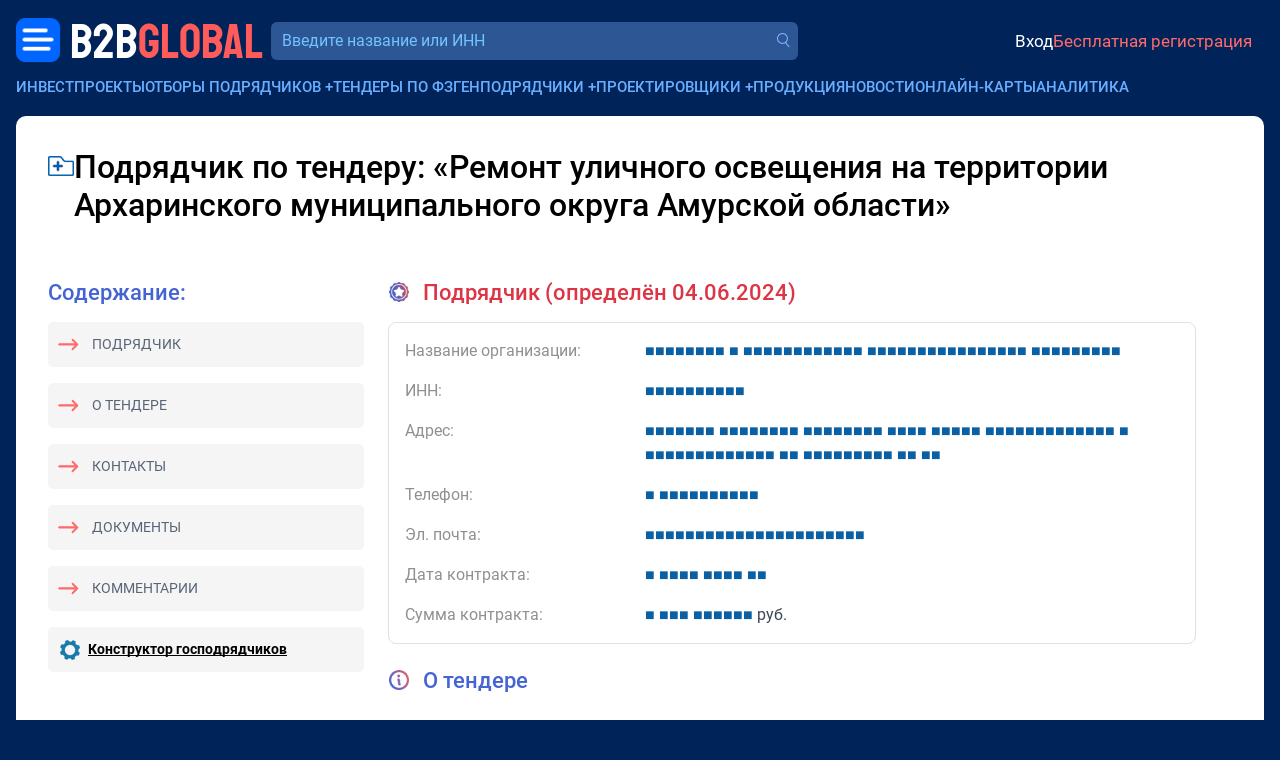

--- FILE ---
content_type: text/html; charset=utf-8
request_url: https://bbgl.ru/subcontract/5289114
body_size: 11805
content:
<!DOCTYPE html>
<html lang="ru">
<head>
		<title>Подрядчик Ремонт уличного освещения на территории Архаринского муниципального округа Амурской области</title>
	<meta charset="UTF-8">
	<meta name="description" content="Подрядчик - Ремонт уличного освещения на территории Архаринского муниципального округа Амурской области 7&nbsp;031&nbsp;250.00 руб. Контакты">
	<meta name="viewport" content="width=device-width, initial-scale=1.0, shrink-to-fit=no">
	<meta name="yandex-verification" content="389adbfe5a1c98c4">
	<meta name="google-site-verification" content="iu0D96Yi5JwDJVVagCeyfkLhScW-idIZP3dX3WIdW3U">
	<meta name="csrf-token" content="287W5dF9t3YE1_S7x9L4Hu6f2w1PXnps">

	<meta property="og:title" content="Подрядчик Ремонт уличного освещения на территории Архаринского муниципального округа Амурской области" />
	<meta property="og:description" content="Подрядчик - Ремонт уличного освещения на территории Архаринского муниципального округа Амурской области 7&nbsp;031&nbsp;250.00 руб. Контакты" />
	
		<link href="/css/bootstrap/5.3.2/bootstrap.min.css" rel="stylesheet">
		<link href="/css/2.0/main.css?v=59bb9cf5" rel="stylesheet">
		<link href="/css/2.0/jquery.easymodal.css?1.019" rel="stylesheet">
	<link href="/css/2.0/toastr.min.css?0.008" rel="stylesheet">
	<link href="/css/2.0/tippy/shift-away.css" rel="stylesheet">
	<link id="favicon" rel="shortcut icon" href="/ico/favicon.png">

	<script>
	const debugMode = false;
	const isLogged = false;
		</script>

	<style>
	.section-header__logo-block .logo {
		font-size: 26px;
	}

	.crm-notifications-block__total {
		margin: 0;
	}

	.section-header__profile-info .recent-messages-count:before {
	    position: relative;
	    top: 1px;
		width: 28px;
	    height: 28px;
	}

	.company-search-input {
		font-size: 16px;
	}

	@media (min-width: 345px) {
		.section-header__logo-block .logo {
		    font-size: 35px;
		    line-height: 24px;
		}
	}

	@media (min-width: 767px) {

		.section-header__logo-block .logo {
		    font-size: 49px;
		    line-height: 24px;
		}
	}
	
	@media (max-width: 767px) {

		.section-header__profile-info {
		    font-size: 14px;
		}

		.section-header__profile-info .ai-suggestions-limit:before,
		.section-header__profile-info .recent-messages-count:before {
			width: 24px;
		    height: 24px;
		}
	}
	
	@media (max-width: 1199px) {

		.section-header__search-form-block {
			width: 100%;
		}
	}
	</style>

</head>
<body>

	<!-- Yandex.Metrika counter -->
	<script type="text/javascript" >
	   (function(m,e,t,r,i,k,a){m[i]=m[i]||function(){(m[i].a=m[i].a||[]).push(arguments)};
	   m[i].l=1*new Date();for(var j=0;j<document.scripts.length;j++){if(document.scripts[j].src===r){return;}}
	   k=e.createElement(t),a=e.getElementsByTagName(t)[0],k.async=1,k.src=r,a.parentNode.insertBefore(k,a)})
	   (window, document, "script", "https://mc.yandex.ru/metrika/tag.js", "ym");
	   ym(19691611, "init", {
	        clickmap:true,
	        trackLinks:true,
	        accurateTrackBounce:true,
	        webvisor:true
	   });
	</script>
	<noscript><div><img src="https://mc.yandex.ru/watch/19691611" style="position:absolute; left:-9999px;" alt="" /></div></noscript>
	<!-- /Yandex.Metrika counter -->

	<div id="progress-bar" style="display: none;"></div>
	<div class="wrapper">
		
		<header class="section-header container-fluid px-0 mt-1 mt-sm-0">
			<div class="d-flex align-items-center justify-content-between gap-2 flex-wrap">
				<div class="section-header__logo-block order-0 ms-1 ms-sm-0">
					<div class="menu-dropdown-button menu-left">
						<a href="javascript:;" class="menu-dropdown-button__button-left"></a>
						<div class="menu-dropdown-left-container">
							<div class="menu-dropdown-left-container__inner row g-0">
								
		                        <div class="col-md-6 d-flex flex-column justify-content-between gap-3" style="padding: 1rem 1.25rem; background-color: #163d76;">

		                        	<div>		                        		
			                        	<div class="menu-dropdown-left__close text-end d-sm-none mb-3">
			                        		<a href="javascript:;" class="menu-dropdown-left__close-btn">Закрыть</a>
			                        	</div>
			                            <div class="menu-dropdown-left__title">Коммерческие заказчики:</div>
			                            <div class="mt-2">
				                            <a href="https://bbgl.ru/obekty-stroitelstva">База строящихся объектов</a>
			                            </div>
			                            <div class="mt-2">
			                            	<a href="https://bbgl.ru/genpodryadchiki">Генподрядчики</a>
			                            </div>
			                            <div class="mt-2">
				                            <a href="https://bbgl.ru/projektirovshiki">Проектировщики</a>
				                        </div>
			                            <div class="mt-2">
				                            <a href="https://bbgl.ru/vybor_podryadchika">Отборы подрядчиков и поставщиков</a>
				                        </div>
			                            <div class="mt-2">
				                            <a href="https://bbgl.ru/news">Новости нового строительства</a>
										</div>
			                            <div class="my-2">
				                            <a href="https://bbgl.ru/maps/projects">Карты строительных инвестпроектов</a>
										</div>

			                            <div class="menu-dropdown-left__title mt-4">Государственные заказчики:</div>
			                            <div class="mt-2">
				                            <a href="https://bbgl.ru/tenders">Официальные тендеры</a>
				                        </div>
			                            <div class="mt-2">
				                            <a href="https://bbgl.ru/subcontracts">Подрядчики гособъектов</a>
				                        </div>
			                            <div class="mt-2">
				                            <a href="https://bbgl.ru/designers">Проектировщики гособъектов</a>
				                        </div>
		                        	</div>
		                        	<br>
		                            <div class="d-flex align-items-center justify-content-between gap-3 mb-2">
		                                <a href="https://c4bb.ru" class="menu-dropdown-left__logo">
		                                    <img src="/images/2.0/menu-crm-logo.png" alt="" style="width: 50px;">
		                                    <div style="color: #FF6A6A; font-size: 16px; line-height: 120%; width: 80px; margin-left: .75rem;">
		                                    	<div style="color: #69AEFF;">CRM</div>
		                                    	<div>
		                                    		<span style="color: #ffffff; font-size: 14px;">B2B</span><span style="color: #FF6A6A; font-size: 14px;">GLOBAL</span>
		                                    	</div>
		                                    </div>
		                                </a>
		                                <a href="https://bbgl.ru/help" class="menu-dropdown-left__logo">
		                                    <img src="/images/2.0/menu-question.png" alt="" style="width: 33px;">
		                                    <span style="font-size: 14px; line-height: 120%; width: 80px; margin-left: .75rem;">
		                                    	<span style="color: #ffffff;">Частые</span>
		                                    	<span style="color: #FF6A6A;">вопросы</span>
		                                    </span>
		                                </a>
		                            </div>

		                        </div>
		                        <div class="col-md-6 d-flex flex-column justify-content-between gap-3" style="padding: 1rem 1.25rem;background-color: #0d3166;">
		                        	<div>
			                        	<div>
				                            <a href="https://bbgl.ru/analytics" class="menu-dropdown-left__title">Аналитика</a>
			                        	</div>
			                            <div class="mt-2">
				                            <a href="https://bbgl.ru/pdf">PDF-обзоры</a>
										</div>
			                            <div class="mt-2">
			                            	<a href="https://bbgl.ru/analytics">Анализ рынков</a>
			                            </div>
			                            <div class="mt-2">
				                            <a href="https://bbgl.ru/analytics/prepared-cards">Выборки данных</a>
										</div>
			                            <div class="mt-2">
				                            <a href="https://bbgl.ru/report-builders">Конструкторы данных</a>
				                        </div>
			                            <div class="mt-2">
				                            <a href="https://bbgl.ru/analytics/regions">Активность регионов</a>
				                        </div>
			                            <div class="mt-2">
				                            <a href="https://bbgl.ru/analytics/my-cards">Моя картотека</a>
				                        </div>

			                            <div class="menu-dropdown-left__title mt-4">Премиальные сервисы</div>
			                            <div class="mt-2">
				                            <a href="https://bbnt.ru/phone-search">Проверка номера</a>
				                        </div>
			                            <div class="mt-2">
				                            <a href="https://bbnt.ru/contacts-search">Поиск контактов</a>
				                        </div>
			                            <div class="mt-2">
				                            <a href="https://bbgl.ru/api">API данных</a>
				                        </div>
		                        	</div>
		                        	<br>
		                            <div class="d-flex align-items-center justify-content-between gap-3 mb-2">
		                                <a href="https://bbnt.ru" class="menu-dropdown-left__logo">
		                                    <img src="/images/2.0/menu-network-logo.png" alt="" style="width: 33px;">
		                                    <span style="color: #FF6A6A; font-size: 14px; line-height: 120%; width: 80px; margin-left: .75rem;">
		                                    	<span style="color: #ffffff;">Деловая</span>
		                                    	<span style="color: #FF6A6A;">сеть</span>
		                                    </span>
		                                </a>
		                                <a href="https://bbnt.ru/company-products" class="menu-dropdown-left__logo">
		                                    <img src="/images/2.0/menu-products.png" alt="" style="width: 36px; position: relative; top: -2px;">
		                                    <span style="color: #FF6A6A; font-size: 14px; line-height: 120%; width: 80px; margin-left: .75rem;">
		                                    	<span style="color: #ffffff;">Продукция</span>
		                                    	<span style="color: #FF6A6A;">компаний</span>
		                                    </span>
		                                </a>
		                            </div>
		                        </div>

							</div>
						</div>
					</div>
					<a href="https://bbgl.ru" class="logo ms-1">
	                    <span class="logo-text-1">B2B</span>
	                    <span class="logo-text-2">GLOBAL</span>
	                </a>
				</div>

				<div class="section-header__search-form-block ms-xl-2 order-5 order-xl-1 flex-fill">
					<form id="searchform_header" method="get" action="/searcher" autocomplete="off" class="d-block w-100">
						<div class="section-header__company-search-block mt-0 mt-1__ mt-lg-0__">
							<input type="text" name="query_all" value="" onkeyup="lookup_company(this, this.value);" onpaste="var $this=$(this); setTimeout(function(){$this.trigger('keyup');}, 100);" class="company-search-input" placeholder="Введите название или ИНН" data-suggestions-width="550">
							<a href="" class="company-search-submit"></a>
							<div class="suggestions"></div>
						</div>
					</form>
				</div>

				<div class="d-flex align-items-center justify-content-end flex-fill order-2 gap-2">
															<div class="section-header__profile-info py-2 py-sm-0 justify-content-start justify-content-sm-end ms-4 ps-3 ms-sm-0 ps-sm-0 flex-fill">
	                    <a href="https://bbnt.ru/signin?act=doSignInApp&source=https%3A%2F%2Fbbgl.ru%2Fsubcontract%2F5289114" class="profile-signin">Вход</a>
	                    <a href="https://bbnt.ru/signup" class="profile-signup">Бесплатная регистрация</a>
					</div>
					
				</div>

								
	        				</div>
		</header>

		<div class="section-top-menu container-fluid mt-2 g-0 d-none d-xl-block">
			<ul class="section-top-menu__items list-inline m-0">
				<li class="list-inline-item">
					<a href="/obekty-stroitelstva">Инвестпроекты</a>
				</li>
				<li class="list-inline-item has-submenu">
					<a href="javascript:;">Отборы подрядчиков</a> <span class="submenu-target">+</span>
					<ul class="section-top-menu__submenu-list">
	                    <li>
	                        <a href="/otbory">В проектах и новостях</a>
	                    </li>
	                    <li>
	                        <a href="/vybor_podryadchika">На сайте</a>
	                    </li>
                    </ul>
				</li>
				<li class="list-inline-item">
					<a href="/oficialnye_tendery">Тендеры по ФЗ</a>
				</li>
				<li class="list-inline-item has-submenu">
					<a href="javascript:;">Генподрядчики</a> <span class="submenu-target">+</span>
					<ul class="section-top-menu__submenu-list">
	                    <li>
	                        <a href="/genpodryadchiki">Частные проекты</a>
	                    </li>
	                    <li>
	                        <a href="/subcontracts">Госпроекты</a>
	                    </li>
                    </ul>
				</li>
				<li class="list-inline-item has-submenu">
					<a href="javascript:;">Проектировщики</a> <span class="submenu-target">+</span>
					<ul class="section-top-menu__submenu-list">
	                    <li>
	                        <a href="/projektirovshiki">Частные проекты</a>
	                    </li>
	                    <li>
	                        <a href="/designers">Госпроекты</a>
	                    </li>
                    </ul>
				</li>
				<li class="list-inline-item">
					<a href="https://bbnt.ru/company-products">Продукция</a>
				</li>
				<li class="list-inline-item">
					<a href="/news">Новости</a>
				</li>
				<li class="list-inline-item">
					<a href="/maps/projects">Онлайн-карты</a>
				</li>
				<li class="list-inline-item">
					<a href="/analytics">Аналитика</a>
				</li>
			</ul>
		</div>

		
<style>
.section-page-main {
	background-color: #ffffff;
	padding: 2rem;
}

.tender-title {
	font-size: 32px;
	font-weight: 500;
	line-height: 120%;
	letter-spacing: 0;
	max-width: 90%;
	word-break: break-word;
}

.section-title {
    font-size: 22px;
    font-weight: 500;
    line-height: 120%;
    color: #4564D3;
}

.sidebar-content-block {
    border-radius: 5px;
    background: rgb(245, 245, 245);
    padding: 0.75rem;
    font-size: 14px;
}

.menu-link {
	color: #596576;
	text-transform: uppercase;
}

.menu-link.icon-l-arrow {
	position: relative;
	margin-left: 32px;
}

.menu-link.icon-l-arrow:before {
	content: '';
    display: block;
    position: absolute;
    top: -3px;
    left: -34px;
    width: 24px;
    height: 23px;
    background-image: url(/images/2.0/icons/icon-l-arrow.png);
    background-repeat: no-repeat;
    background-size: contain;
    transform: rotate(180deg);
}

.info-item-title {
	width: 240px;
	color: #909090;
}

.tender-text {
    font-size: 16px;
    font-weight: 400;
    /*line-height: 130%;*/
    letter-spacing: 0;
    color: #3C4656;
}

.similar-tenders__title {
    font-size: 35px;
    font-weight: 400;
    line-height: 35px;
}

.l-w-arrow {
    width: 140px;
    height: 35px;
    background-image: url(/images/2.0/l-w-arrow.png?1.0);
    background-repeat: no-repeat;
    background-size: contain;
    background-position: center;
}

.text-gradient {
    background-image: linear-gradient(to right, #4d51d1 10%, #C35F83 40%);
    color: transparent;
    -webkit-background-clip: text;
}

.disabled {
    opacity: .8;
    pointer-events: none;
}

.tender-contract-block {
	/*border: 1px #fdb1b1 solid;*/
	border: 1px #e2e0e0 solid;
    border-radius: 8px;
    padding: 1rem;
}

.tender-contractor-portrait-suggestion-block {
/*
	border: 2px #e2e0e0 dashed;
    border-radius: 8px;
    padding: 1rem;
    border-top: 1px #e2e0e0 solid;
    padding-top: 1.5rem;
*/
}

.h-line-solid {
    border-top: 1px #e2e0e0 solid;
    margin: 1.5rem 0;
}

@media (max-width: 1199px) {

	.info-item-title {
		width: 100%;
	}
}
</style>

<main class="section-page-main container-fluid mt-3" style="min-height: 50vh;">

	<div class="d-flex align-items-start gap-2">
		<a href="javascript:;" onclick="return Folders.add('subcontractor', 5289114);" class="article-item__popover-i-dir mt-2" data-tippy-content="Добавить в папку" style="width: 26px; height: 20px;"></a>
		<h1 class="tender-title">Подрядчик по тендеру: &laquo;Ремонт уличного освещения на территории Архаринского муниципального округа Амурской области&raquo;</h1>
	</div>

	<div class="mt-5 d-lg-none">
		<div class="section-title">Содержание:</div>
		<div class="sidebar-content-block mt-3">
			<a href="#tender-contractor" class="menu-link icon-l-arrow">Подрядчик</a>
		</div>
		<div class="sidebar-content-block mt-3">
			<a href="#tender-info" class="menu-link icon-l-arrow">О тендере</a>
		</div>
		<div class="sidebar-content-block mt-3">
			<a href="#tender-contacts" class="menu-link icon-l-arrow">Контакты</a>
		</div>
		<div class="sidebar-content-block mt-3">
			<a href="#tender-attachments" class="menu-link icon-l-arrow">Документы</a>
		</div>
		<div class="sidebar-content-block mt-3">
			<a href="#tender-comments" class="menu-link icon-l-arrow">Комментарии</a>
		</div>
	</div>

	<div class="row mt-5">

		<div class="section-page-main__sidebar s-wide col-lg-auto d-none d-lg-block">

			<div class="d-none d-lg-block">
				<div class="section-title">Содержание:</div>
				<div class="sidebar-content-block mt-3">
					<a href="#tender-contractor" class="menu-link icon-l-arrow">Подрядчик</a>
				</div>
				<div class="sidebar-content-block mt-3">
					<a href="#tender-info" class="menu-link icon-l-arrow">О тендере</a>
				</div>
				<div class="sidebar-content-block mt-3">
					<a href="#tender-contacts" class="menu-link icon-l-arrow">Контакты</a>
				</div>
				<div class="sidebar-content-block mt-3">
					<a href="#tender-attachments" class="menu-link icon-l-arrow">Документы</a>
				</div>
				<div class="sidebar-content-block mt-3">
					<a href="#tender-comments" class="menu-link icon-l-arrow">Комментарии</a>
				</div>
			</div>

			
			
			<div class="sidebar-content-block mt-3">
				<div class="d-flex align-items-center">
					<img src="/images/icon/icon-zum-settings.png" width="20" height="20">
					<a href="/report-tender-top-subcontracts" class="fw-bold text-black u-cb-link ms-2">Конструктор господрядчиков</a>
				</div>
			</div>

		</div>

		<div class="section-page-main__content tender-text col-md pe-3 pe-lg-5">

						<a name="tender-contractor"></a>
			<div class="tender-contracts-list">

				<div class="section-title title-icon icon-winner text-danger mb-3">
										Подрядчик (определён 04.06.2024)
									</div>
				
				
								<div class="tender-contract-block" data-tender-id="5289114" data-contract-id="4408223" data-contractor-inn="2801262160">

					<div class="row">
						<div class="info-item-title col-xl-3">Название организации:</div>
						<div class="col-xl">
							
														
							    								    <!--noindex-->
								    <a href="javascript:;" onclick="return Popup.get('signin-blueaccess');" class="blueaccess" rel="nofollow"><span class="s">&#9632;</span><span class="s">&#9632;</span><span class="s">&#9632;</span><span class="s">&#9632;</span><span class="s">&#9632;</span><span class="s">&#9632;</span><span class="s">&#9632;</span><span class="s">&#9632;</span> <span class="s">&#9632;</span> <span class="s">&#9632;</span><span class="s">&#9632;</span><span class="s">&#9632;</span><span class="s">&#9632;</span><span class="s">&#9632;</span><span class="s">&#9632;</span><span class="s">&#9632;</span><span class="s">&#9632;</span><span class="s">&#9632;</span><span class="s">&#9632;</span><span class="s">&#9632;</span><span class="s">&#9632;</span> <span class="s">&#9632;</span><span class="s">&#9632;</span><span class="s">&#9632;</span><span class="s">&#9632;</span><span class="s">&#9632;</span><span class="s">&#9632;</span><span class="s">&#9632;</span><span class="s">&#9632;</span><span class="s">&#9632;</span><span class="s">&#9632;</span><span class="s">&#9632;</span><span class="s">&#9632;</span><span class="s">&#9632;</span><span class="s">&#9632;</span><span class="s">&#9632;</span><span class="s">&#9632;</span> <span class="s">&#9632;</span><span class="s">&#9632;</span><span class="s">&#9632;</span><span class="s">&#9632;</span><span class="s">&#9632;</span><span class="s">&#9632;</span><span class="s">&#9632;</span><span class="s">&#9632;</span><span class="s">&#9632;</span></a>
								    <!--/noindex-->
								    
							
						</div>
					</div>

					<div class="row mt-3">
						<div class="info-item-title col-xl-3">ИНН:</div>
						<div class="col-xl">    <!--noindex-->
    <a href="javascript:;" onclick="return Popup.get('signin-blueaccess');" class="blueaccess" rel="nofollow"><span class="s">&#9632;</span><span class="s">&#9632;</span><span class="s">&#9632;</span><span class="s">&#9632;</span><span class="s">&#9632;</span><span class="s">&#9632;</span><span class="s">&#9632;</span><span class="s">&#9632;</span><span class="s">&#9632;</span><span class="s">&#9632;</span></a>
    <!--/noindex--></div>
					</div>
					<div class="row mt-3">
						<div class="info-item-title col-xl-3">Адрес:</div>
						<div class="col-xl">    <!--noindex-->
    <a href="javascript:;" onclick="return Popup.get('signin-blueaccess');" class="blueaccess" rel="nofollow"><span class="s">&#9632;</span><span class="s">&#9632;</span><span class="s">&#9632;</span><span class="s">&#9632;</span><span class="s">&#9632;</span><span class="s">&#9632;</span><span class="s">&#9632;</span> <span class="s">&#9632;</span><span class="s">&#9632;</span><span class="s">&#9632;</span><span class="s">&#9632;</span><span class="s">&#9632;</span><span class="s">&#9632;</span><span class="s">&#9632;</span><span class="s">&#9632;</span> <span class="s">&#9632;</span><span class="s">&#9632;</span><span class="s">&#9632;</span><span class="s">&#9632;</span><span class="s">&#9632;</span><span class="s">&#9632;</span><span class="s">&#9632;</span><span class="s">&#9632;</span> <span class="s">&#9632;</span><span class="s">&#9632;</span><span class="s">&#9632;</span><span class="s">&#9632;</span> <span class="s">&#9632;</span><span class="s">&#9632;</span><span class="s">&#9632;</span><span class="s">&#9632;</span><span class="s">&#9632;</span> <span class="s">&#9632;</span><span class="s">&#9632;</span><span class="s">&#9632;</span><span class="s">&#9632;</span><span class="s">&#9632;</span><span class="s">&#9632;</span><span class="s">&#9632;</span><span class="s">&#9632;</span><span class="s">&#9632;</span><span class="s">&#9632;</span><span class="s">&#9632;</span><span class="s">&#9632;</span><span class="s">&#9632;</span> <span class="s">&#9632;</span> <span class="s">&#9632;</span><span class="s">&#9632;</span><span class="s">&#9632;</span><span class="s">&#9632;</span><span class="s">&#9632;</span><span class="s">&#9632;</span><span class="s">&#9632;</span><span class="s">&#9632;</span><span class="s">&#9632;</span><span class="s">&#9632;</span><span class="s">&#9632;</span><span class="s">&#9632;</span><span class="s">&#9632;</span> <span class="s">&#9632;</span><span class="s">&#9632;</span> <span class="s">&#9632;</span><span class="s">&#9632;</span><span class="s">&#9632;</span><span class="s">&#9632;</span><span class="s">&#9632;</span><span class="s">&#9632;</span><span class="s">&#9632;</span><span class="s">&#9632;</span><span class="s">&#9632;</span> <span class="s">&#9632;</span><span class="s">&#9632;</span> <span class="s">&#9632;</span><span class="s">&#9632;</span></a>
    <!--/noindex--></div>
					</div>

										<div class="row mt-3">
						<div class="info-item-title col-xl-3">Телефон:</div>
						<div class="col-xl">    <!--noindex-->
    <a href="javascript:;" onclick="return Popup.get('signin-blueaccess');" class="blueaccess" rel="nofollow"><span class="s">&#9632;</span> <span class="s">&#9632;</span><span class="s">&#9632;</span><span class="s">&#9632;</span><span class="s">&#9632;</span><span class="s">&#9632;</span><span class="s">&#9632;</span><span class="s">&#9632;</span><span class="s">&#9632;</span><span class="s">&#9632;</span><span class="s">&#9632;</span></a>
    <!--/noindex--></div>
					</div>
					
										<div class="row mt-3">
						<div class="info-item-title col-xl-3">Эл. почта:</div>
						<div class="col-xl">    <!--noindex-->
    <a href="javascript:;" onclick="return Popup.get('signin-blueaccess');" class="blueaccess" rel="nofollow"><span class="s">&#9632;</span><span class="s">&#9632;</span><span class="s">&#9632;</span><span class="s">&#9632;</span><span class="s">&#9632;</span><span class="s">&#9632;</span><span class="s">&#9632;</span><span class="s">&#9632;</span><span class="s">&#9632;</span><span class="s">&#9632;</span><span class="s">&#9632;</span><span class="s">&#9632;</span><span class="s">&#9632;</span><span class="s">&#9632;</span><span class="s">&#9632;</span><span class="s">&#9632;</span><span class="s">&#9632;</span><span class="s">&#9632;</span><span class="s">&#9632;</span><span class="s">&#9632;</span><span class="s">&#9632;</span><span class="s">&#9632;</span></a>
    <!--/noindex--></div>
					</div>
										
					<div class="row mt-3">
						<div class="info-item-title col-xl-3">Дата контракта:</div>
						<div class="col-xl">    <!--noindex-->
    <a href="javascript:;" onclick="return Popup.get('signin-blueaccess');" class="blueaccess" rel="nofollow"><span class="s">&#9632;</span> <span class="s">&#9632;</span><span class="s">&#9632;</span><span class="s">&#9632;</span><span class="s">&#9632;</span> <span class="s">&#9632;</span><span class="s">&#9632;</span><span class="s">&#9632;</span><span class="s">&#9632;</span> <span class="s">&#9632;</span><span class="s">&#9632;</span></a>
    <!--/noindex--></div>
					</div>
					<div class="row mt-3">
						<div class="info-item-title col-xl-3">Сумма контракта:</div>
						<div class="col-xl">    <!--noindex-->
    <a href="javascript:;" onclick="return Popup.get('signin-blueaccess');" class="blueaccess" rel="nofollow"><span class="s">&#9632;</span> <span class="s">&#9632;</span><span class="s">&#9632;</span><span class="s">&#9632;</span> <span class="s">&#9632;</span><span class="s">&#9632;</span><span class="s">&#9632;</span><span class="s">&#9632;</span><span class="s">&#9632;</span><span class="s">&#9632;</span></a>
    <!--/noindex--> руб.</div>
					</div>

														</div>
				<br>
							</div>
			
			<a name="tender-info"></a>
			<div class="section-title title-icon icon-info mb-4">О тендере</div>

			
						<div class="row mt-3">
				<div class="info-item-title col-xl-3">Название тендерной площадки:</div>
				<div class="col-xl">
					<div>
						РТС-тендер					</div>
										<div>
												http://www.rts-tender.ru					</div>
										
				</div>
			</div>
			
			<div class="row mt-3">
				<div class="info-item-title col-xl-3">Описание:</div>
				<div class="col-xl">Ремонт уличного освещения на территории Архаринского муниципального округа Амурской области</div>
			</div>
			<div class="row mt-3">
				<div class="info-item-title col-xl-3">Дата публикации:</div>
				<div class="col-xl">3 мая 2024 г.</div>
			</div>
			<div class="row mt-3">
				<div class="info-item-title col-xl-3">Дата окончания подачи заявок:</div>
				<div class="col-xl">20 мая 2024 г.</div>
			</div>

			
						<div class="row p-3">
				<div class="info-item-title col-xl-3"></div>
				<div class="col-xl p-0">
				    <!--noindex-->
				    <a href="javascript:;" onclick="return Popup.get('signin-blueaccess');" class="btn btn-primary" rel="nofollow">Зарегистрируйтесь, чтобы открыть информацию</a>
				    <!--/noindex-->
				</div>
			</div>
						
			<div class="row mt-3">
				<div class="info-item-title col-xl-3">Заказчик тендера:</div>
				<div class="col-xl">
					
											    <!--noindex-->
    <a href="javascript:;" onclick="return Popup.get('signin-blueaccess');" class="blueaccess" rel="nofollow"><span class="s">&#9632;</span><span class="s">&#9632;</span><span class="s">&#9632;</span><span class="s">&#9632;</span><span class="s">&#9632;</span><span class="s">&#9632;</span><span class="s">&#9632;</span><span class="s">&#9632;</span><span class="s">&#9632;</span><span class="s">&#9632;</span><span class="s">&#9632;</span><span class="s">&#9632;</span><span class="s">&#9632;</span> <span class="s">&#9632;</span><span class="s">&#9632;</span><span class="s">&#9632;</span><span class="s">&#9632;</span><span class="s">&#9632;</span><span class="s">&#9632;</span><span class="s">&#9632;</span><span class="s">&#9632;</span><span class="s">&#9632;</span><span class="s">&#9632;</span><span class="s">&#9632;</span><span class="s">&#9632;</span> <span class="s">&#9632;</span><span class="s">&#9632;</span><span class="s">&#9632;</span><span class="s">&#9632;</span><span class="s">&#9632;</span><span class="s">&#9632;</span><span class="s">&#9632;</span><span class="s">&#9632;</span><span class="s">&#9632;</span><span class="s">&#9632;</span><span class="s">&#9632;</span><span class="s">&#9632;</span><span class="s">&#9632;</span><span class="s">&#9632;</span> <span class="s">&#9632;</span><span class="s">&#9632;</span><span class="s">&#9632;</span><span class="s">&#9632;</span><span class="s">&#9632;</span><span class="s">&#9632;</span> <span class="s">&#9632;</span><span class="s">&#9632;</span><span class="s">&#9632;</span><span class="s">&#9632;</span><span class="s">&#9632;</span><span class="s">&#9632;</span><span class="s">&#9632;</span><span class="s">&#9632;</span> <span class="s">&#9632;</span><span class="s">&#9632;</span><span class="s">&#9632;</span><span class="s">&#9632;</span><span class="s">&#9632;</span><span class="s">&#9632;</span><span class="s">&#9632;</span></a>
    <!--/noindex-->					
				</div>
			</div>
			<div class="row mt-3">
				<div class="info-item-title col-xl-3">ИНН:</div>
				<div class="col-xl">    <!--noindex-->
    <a href="javascript:;" onclick="return Popup.get('signin-blueaccess');" class="blueaccess" rel="nofollow"><span class="s">&#9632;</span><span class="s">&#9632;</span><span class="s">&#9632;</span><span class="s">&#9632;</span><span class="s">&#9632;</span><span class="s">&#9632;</span><span class="s">&#9632;</span><span class="s">&#9632;</span><span class="s">&#9632;</span><span class="s">&#9632;</span></a>
    <!--/noindex--></div>
			</div>
			<div class="row mt-3">
				<div class="info-item-title col-xl-3">Форма закупки:</div>
				<div class="col-xl">Открытый конкурс в электронной форме</div>
			</div>
			<div class="row mt-3">
				<div class="info-item-title col-xl-3">Регион:</div>
				<div class="col-xl">    <!--noindex-->
    <a href="javascript:;" onclick="return Popup.get('signin-blueaccess');" class="blueaccess" rel="nofollow"><span class="s">&#9632;</span><span class="s">&#9632;</span><span class="s">&#9632;</span><span class="s">&#9632;</span><span class="s">&#9632;</span><span class="s">&#9632;</span><span class="s">&#9632;</span><span class="s">&#9632;</span> <span class="s">&#9632;</span><span class="s">&#9632;</span><span class="s">&#9632;</span><span class="s">&#9632;</span><span class="s">&#9632;</span><span class="s">&#9632;</span><span class="s">&#9632;</span></a>
    <!--/noindex--></div>
			</div>
			<div class="row mt-3">
				<div class="info-item-title col-xl-3">ФЗ:</div>
				<div class="col-xl">44</div>
			</div>
			<div class="row mt-3">
				<div class="info-item-title col-xl-3">ОКПД-2:</div>
				<div class="col-xl">
										<ul style="list-style: none; padding: 0; margin: 0;">
												<li class="mb-3">
							<div style="font-size: 14px; color: #909090;">42.22.22.140</div>
							<div>Работы по ремонту местных линий электропередачи и связи</div>
						</li>
											</ul>
					
				</div>
			</div>
			<div class="row mt-3">
				<div class="info-item-title col-xl-3">Цена:</div>
				<div class="col-xl">
					    <!--noindex-->
    <a href="javascript:;" onclick="return Popup.get('signin-blueaccess');" class="blueaccess" rel="nofollow"><span class="s">&#9632;</span><span class="s">&#9632;</span><span class="s">&#9632;</span><span class="s">&#9632;</span><span class="s">&#9632;</span><span class="s">&#9632;</span><span class="s">&#9632;</span><span class="s">&#9632;</span><span class="s">&#9632;</span><span class="s">&#9632;</span><span class="s">&#9632;</span><span class="s">&#9632;</span></a>
    <!--/noindex--> руб.				</div>
			</div>
			<br>
			<br>

			<a name="tender-contacts"></a>
			<div class="section-title title-icon icon-contacts mb-4">Контакты</div>

			<div class="row">
				<div class="info-item-title col-xl-3">Почтовый адрес:</div>
				<div class="col-xl">    <!--noindex-->
    <a href="javascript:;" onclick="return Popup.get('signin-blueaccess');" class="blueaccess" rel="nofollow"><span class="s">&#9632;</span><span class="s">&#9632;</span><span class="s">&#9632;</span><span class="s">&#9632;</span><span class="s">&#9632;</span><span class="s">&#9632;</span><span class="s">&#9632;</span><span class="s">&#9632;</span><span class="s">&#9632;</span><span class="s">&#9632;</span><span class="s">&#9632;</span><span class="s">&#9632;</span><span class="s">&#9632;</span><span class="s">&#9632;</span><span class="s">&#9632;</span> <span class="s">&#9632;</span><span class="s">&#9632;</span><span class="s">&#9632;</span><span class="s">&#9632;</span><span class="s">&#9632;</span><span class="s">&#9632;</span><span class="s">&#9632;</span><span class="s">&#9632;</span> <span class="s">&#9632;</span><span class="s">&#9632;</span><span class="s">&#9632;</span> <span class="s">&#9632;</span><span class="s">&#9632;</span><span class="s">&#9632;</span><span class="s">&#9632;</span><span class="s">&#9632;</span><span class="s">&#9632;</span><span class="s">&#9632;</span><span class="s">&#9632;</span><span class="s">&#9632;</span><span class="s">&#9632;</span><span class="s">&#9632;</span><span class="s">&#9632;</span> <span class="s">&#9632;</span><span class="s">&#9632;</span><span class="s">&#9632;</span> <span class="s">&#9632;</span><span class="s">&#9632;</span><span class="s">&#9632;</span><span class="s">&#9632;</span><span class="s">&#9632;</span><span class="s">&#9632;</span><span class="s">&#9632;</span> <span class="s">&#9632;</span><span class="s">&#9632;</span><span class="s">&#9632;</span><span class="s">&#9632;</span><span class="s">&#9632;</span><span class="s">&#9632;</span><span class="s">&#9632;</span><span class="s">&#9632;</span><span class="s">&#9632;</span><span class="s">&#9632;</span><span class="s">&#9632;</span><span class="s">&#9632;</span> <span class="s">&#9632;</span><span class="s">&#9632;</span><span class="s">&#9632;</span><span class="s">&#9632;</span></a>
    <!--/noindex--></div>
			</div>
			<div class="row mt-3">
				<div class="info-item-title col-xl-3">Фактический адрес:</div>
				<div class="col-xl">    <!--noindex-->
    <a href="javascript:;" onclick="return Popup.get('signin-blueaccess');" class="blueaccess" rel="nofollow"><span class="s">&#9632;</span><span class="s">&#9632;</span><span class="s">&#9632;</span><span class="s">&#9632;</span><span class="s">&#9632;</span><span class="s">&#9632;</span><span class="s">&#9632;</span> <span class="s">&#9632;</span><span class="s">&#9632;</span><span class="s">&#9632;</span><span class="s">&#9632;</span><span class="s">&#9632;</span><span class="s">&#9632;</span><span class="s">&#9632;</span><span class="s">&#9632;</span><span class="s">&#9632;</span><span class="s">&#9632;</span><span class="s">&#9632;</span><span class="s">&#9632;</span><span class="s">&#9632;</span><span class="s">&#9632;</span><span class="s">&#9632;</span> <span class="s">&#9632;</span><span class="s">&#9632;</span><span class="s">&#9632;</span><span class="s">&#9632;</span><span class="s">&#9632;</span><span class="s">&#9632;</span><span class="s">&#9632;</span><span class="s">&#9632;</span> <span class="s">&#9632;</span><span class="s">&#9632;</span><span class="s">&#9632;</span> <span class="s">&#9632;</span><span class="s">&#9632;</span><span class="s">&#9632;</span><span class="s">&#9632;</span><span class="s">&#9632;</span><span class="s">&#9632;</span><span class="s">&#9632;</span><span class="s">&#9632;</span><span class="s">&#9632;</span><span class="s">&#9632;</span><span class="s">&#9632;</span><span class="s">&#9632;</span> <span class="s">&#9632;</span><span class="s">&#9632;</span><span class="s">&#9632;</span> <span class="s">&#9632;</span><span class="s">&#9632;</span><span class="s">&#9632;</span><span class="s">&#9632;</span><span class="s">&#9632;</span><span class="s">&#9632;</span><span class="s">&#9632;</span> <span class="s">&#9632;</span><span class="s">&#9632;</span><span class="s">&#9632;</span><span class="s">&#9632;</span><span class="s">&#9632;</span><span class="s">&#9632;</span><span class="s">&#9632;</span><span class="s">&#9632;</span><span class="s">&#9632;</span><span class="s">&#9632;</span><span class="s">&#9632;</span><span class="s">&#9632;</span> <span class="s">&#9632;</span><span class="s">&#9632;</span><span class="s">&#9632;</span><span class="s">&#9632;</span></a>
    <!--/noindex--></div>
			</div>
			<div class="row mt-3">
				<div class="info-item-title col-xl-3">Контактное лицо:</div>
				<div class="col-xl">    <!--noindex-->
    <a href="javascript:;" onclick="return Popup.get('signin-blueaccess');" class="blueaccess" rel="nofollow"><span class="s">&#9632;</span><span class="s">&#9632;</span><span class="s">&#9632;</span><span class="s">&#9632;</span><span class="s">&#9632;</span><span class="s">&#9632;</span> <span class="s">&#9632;</span><span class="s">&#9632;</span><span class="s">&#9632;</span><span class="s">&#9632;</span><span class="s">&#9632;</span><span class="s">&#9632;</span> <span class="s">&#9632;</span><span class="s">&#9632;</span><span class="s">&#9632;</span><span class="s">&#9632;</span><span class="s">&#9632;</span><span class="s">&#9632;</span><span class="s">&#9632;</span><span class="s">&#9632;</span><span class="s">&#9632;</span><span class="s">&#9632;</span><span class="s">&#9632;</span><span class="s">&#9632;</span></a>
    <!--/noindex--></div>
			</div>
			<div class="row mt-3">
				<div class="info-item-title col-xl-3">E-mail:</div>
				<div class="col-xl">    <!--noindex-->
    <a href="javascript:;" onclick="return Popup.get('signin-blueaccess');" class="blueaccess" rel="nofollow"><span class="s">&#9632;</span><span class="s">&#9632;</span><span class="s">&#9632;</span><span class="s">&#9632;</span><span class="s">&#9632;</span><span class="s">&#9632;</span><span class="s">&#9632;</span><span class="s">&#9632;</span><span class="s">&#9632;</span><span class="s">&#9632;</span><span class="s">&#9632;</span><span class="s">&#9632;</span><span class="s">&#9632;</span><span class="s">&#9632;</span><span class="s">&#9632;</span><span class="s">&#9632;</span><span class="s">&#9632;</span><span class="s">&#9632;</span><span class="s">&#9632;</span><span class="s">&#9632;</span><span class="s">&#9632;</span></a>
    <!--/noindex--></div>
			</div>
			<div class="row mt-3">
				<div class="info-item-title col-xl-3">Телефон:</div>
				<div class="col-xl">    <!--noindex-->
    <a href="javascript:;" onclick="return Popup.get('signin-blueaccess');" class="blueaccess" rel="nofollow"><span class="s">&#9632;</span> <span class="s">&#9632;</span><span class="s">&#9632;</span><span class="s">&#9632;</span><span class="s">&#9632;</span><span class="s">&#9632;</span><span class="s">&#9632;</span><span class="s">&#9632;</span> <span class="s">&#9632;</span><span class="s">&#9632;</span><span class="s">&#9632;</span><span class="s">&#9632;</span><span class="s">&#9632;</span></a>
    <!--/noindex--></div>
			</div>
			<div class="row mt-3">
				<div class="info-item-title col-xl-3">Факс:</div>
				<div class="col-xl">    <!--noindex-->
    <a href="javascript:;" onclick="return Popup.get('signin-blueaccess');" class="blueaccess" rel="nofollow"><span class="s">&#9632;</span><span class="s">&#9632;</span> <span class="s">&#9632;</span><span class="s">&#9632;</span><span class="s">&#9632;</span><span class="s">&#9632;</span><span class="s">&#9632;</span> <span class="s">&#9632;</span><span class="s">&#9632;</span><span class="s">&#9632;</span><span class="s">&#9632;</span><span class="s">&#9632;</span><span class="s">&#9632;</span><span class="s">&#9632;</span></a>
    <!--/noindex--></div>
			</div>
			<br>
			<br>

			<a name="tender-attachments"></a>
			<div class="section-title title-icon icon-attachments mb-4">Документы</div>

						<ul class="mb-0 ps-4" style="list-style: circle;">
								<li class="mt-3">
										<a href="javascript:;" onclick="return Popup.get('signin-blueaccess');" id="filename-3797970606" class="blueaccess"><span class="s">&#9632;</span><span class="s">&#9632;</span><span class="s">&#9632;</span><span class="s">&#9632;</span><span class="s">&#9632;</span><span class="s">&#9632;</span><span class="s">&#9632;</span><span class="s">&#9632;</span><span class="s">&#9632;</span><span class="s">&#9632;</span> <span class="s">&#9632;</span><span class="s">&#9632;</span> <span class="s">&#9632;</span><span class="s">&#9632;</span><span class="s">&#9632;</span><span class="s">&#9632;</span><span class="s">&#9632;</span><span class="s">&#9632;</span><span class="s">&#9632;</span><span class="s">&#9632;</span><span class="s">&#9632;</span><span class="s">&#9632;</span><span class="s">&#9632;</span> <span class="s">&#9632;</span><span class="s">&#9632;</span><span class="s">&#9632;</span><span class="s">&#9632;</span><span class="s">&#9632;</span><span class="s">&#9632;</span><span class="s">&#9632;</span><span class="s">&#9632;</span><span class="s">&#9632;</span></a>
										
				</li>
								<li class="mt-3">
										<a href="javascript:;" onclick="return Popup.get('signin-blueaccess');" id="filename-1696329124" class="blueaccess"><span class="s">&#9632;</span><span class="s">&#9632;</span><span class="s">&#9632;</span><span class="s">&#9632;</span><span class="s">&#9632;</span><span class="s">&#9632;</span><span class="s">&#9632;</span><span class="s">&#9632;</span><span class="s">&#9632;</span><span class="s">&#9632;</span> <span class="s">&#9632;</span><span class="s">&#9632;</span> <span class="s">&#9632;</span><span class="s">&#9632;</span><span class="s">&#9632;</span><span class="s">&#9632;</span><span class="s">&#9632;</span><span class="s">&#9632;</span> <span class="s">&#9632;</span><span class="s">&#9632;</span><span class="s">&#9632;</span><span class="s">&#9632;</span><span class="s">&#9632;</span><span class="s">&#9632;</span><span class="s">&#9632;</span><span class="s">&#9632;</span><span class="s">&#9632;</span> <span class="s">&#9632;</span><span class="s">&#9632;</span><span class="s">&#9632;</span><span class="s">&#9632;</span><span class="s">&#9632;</span></a>
										
				</li>
								<li class="mt-3">
										<a href="javascript:;" onclick="return Popup.get('signin-blueaccess');" id="filename-2005170087" class="blueaccess"><span class="s">&#9632;</span><span class="s">&#9632;</span><span class="s">&#9632;</span><span class="s">&#9632;</span><span class="s">&#9632;</span><span class="s">&#9632;</span><span class="s">&#9632;</span><span class="s">&#9632;</span><span class="s">&#9632;</span><span class="s">&#9632;</span> <span class="s">&#9632;</span><span class="s">&#9632;</span> <span class="s">&#9632;</span><span class="s">&#9632;</span><span class="s">&#9632;</span><span class="s">&#9632;</span><span class="s">&#9632;</span><span class="s">&#9632;</span><span class="s">&#9632;</span><span class="s">&#9632;</span><span class="s">&#9632;</span><span class="s">&#9632;</span><span class="s">&#9632;</span> <span class="s">&#9632;</span><span class="s">&#9632;</span><span class="s">&#9632;</span><span class="s">&#9632;</span><span class="s">&#9632;</span><span class="s">&#9632;</span><span class="s">&#9632;</span> <span class="s">&#9632;</span><span class="s">&#9632;</span> <span class="s">&#9632;</span><span class="s">&#9632;</span><span class="s">&#9632;</span><span class="s">&#9632;</span><span class="s">&#9632;</span><span class="s">&#9632;</span><span class="s">&#9632;</span> <span class="s">&#9632;</span><span class="s">&#9632;</span><span class="s">&#9632;</span><span class="s">&#9632;</span><span class="s">&#9632;</span><span class="s">&#9632;</span><span class="s">&#9632;</span><span class="s">&#9632;</span> <span class="s">&#9632;</span><span class="s">&#9632;</span><span class="s">&#9632;</span><span class="s">&#9632;</span><span class="s">&#9632;</span><span class="s">&#9632;</span><span class="s">&#9632;</span><span class="s">&#9632;</span><span class="s">&#9632;</span><span class="s">&#9632;</span><span class="s">&#9632;</span></a>
										
				</li>
								<li class="mt-3">
										<a href="javascript:;" onclick="return Popup.get('signin-blueaccess');" id="filename-167498077" class="blueaccess"><span class="s">&#9632;</span><span class="s">&#9632;</span><span class="s">&#9632;</span><span class="s">&#9632;</span><span class="s">&#9632;</span><span class="s">&#9632;</span><span class="s">&#9632;</span><span class="s">&#9632;</span><span class="s">&#9632;</span><span class="s">&#9632;</span> <span class="s">&#9632;</span><span class="s">&#9632;</span> <span class="s">&#9632;</span><span class="s">&#9632;</span><span class="s">&#9632;</span><span class="s">&#9632;</span><span class="s">&#9632;</span><span class="s">&#9632;</span><span class="s">&#9632;</span><span class="s">&#9632;</span><span class="s">&#9632;</span><span class="s">&#9632;</span> <span class="s">&#9632;</span> <span class="s">&#9632;</span><span class="s">&#9632;</span><span class="s">&#9632;</span><span class="s">&#9632;</span><span class="s">&#9632;</span><span class="s">&#9632;</span><span class="s">&#9632;</span><span class="s">&#9632;</span><span class="s">&#9632;</span><span class="s">&#9632;</span> <span class="s">&#9632;</span> <span class="s">&#9632;</span><span class="s">&#9632;</span><span class="s">&#9632;</span><span class="s">&#9632;</span><span class="s">&#9632;</span><span class="s">&#9632;</span><span class="s">&#9632;</span> <span class="s">&#9632;</span><span class="s">&#9632;</span><span class="s">&#9632;</span><span class="s">&#9632;</span><span class="s">&#9632;</span><span class="s">&#9632;</span> <span class="s">&#9632;</span><span class="s">&#9632;</span> <span class="s">&#9632;</span><span class="s">&#9632;</span><span class="s">&#9632;</span><span class="s">&#9632;</span><span class="s">&#9632;</span><span class="s">&#9632;</span><span class="s">&#9632;</span> <span class="s">&#9632;</span> <span class="s">&#9632;</span><span class="s">&#9632;</span><span class="s">&#9632;</span><span class="s">&#9632;</span><span class="s">&#9632;</span><span class="s">&#9632;</span><span class="s">&#9632;</span>  <span class="s">&#9632;</span><span class="s">&#9632;</span><span class="s">&#9632;</span> <span class="s">&#9632;</span><span class="s">&#9632;</span><span class="s">&#9632;</span> <span class="s">&#9632;</span><span class="s">&#9632;</span><span class="s">&#9632;</span><span class="s">&#9632;</span> <span class="s">&#9632;</span><span class="s">&#9632;</span><span class="s">&#9632;</span><span class="s">&#9632;</span><span class="s">&#9632;</span> <span class="s">&#9632;</span><span class="s">&#9632;</span><span class="s">&#9632;</span><span class="s">&#9632;</span><span class="s">&#9632;</span> <span class="s">&#9632;</span><span class="s">&#9632;</span><span class="s">&#9632;</span><span class="s">&#9632;</span><span class="s">&#9632;</span><span class="s">&#9632;</span><span class="s">&#9632;</span><span class="s">&#9632;</span><span class="s">&#9632;</span><span class="s">&#9632;</span><span class="s">&#9632;</span><span class="s">&#9632;</span><span class="s">&#9632;</span><span class="s">&#9632;</span><span class="s">&#9632;</span></a>
										
				</li>
								<li class="mt-3">
										<a href="javascript:;" onclick="return Popup.get('signin-blueaccess');" id="filename-1091671895" class="blueaccess"><span class="s">&#9632;</span><span class="s">&#9632;</span><span class="s">&#9632;</span><span class="s">&#9632;</span><span class="s">&#9632;</span><span class="s">&#9632;</span><span class="s">&#9632;</span><span class="s">&#9632;</span><span class="s">&#9632;</span><span class="s">&#9632;</span> <span class="s">&#9632;</span><span class="s">&#9632;</span> <span class="s">&#9632;</span><span class="s">&#9632;</span><span class="s">&#9632;</span><span class="s">&#9632;</span><span class="s">&#9632;</span> <span class="s">&#9632;</span><span class="s">&#9632;</span><span class="s">&#9632;</span><span class="s">&#9632;</span><span class="s">&#9632;</span><span class="s">&#9632;</span><span class="s">&#9632;</span><span class="s">&#9632;</span><span class="s">&#9632;</span><span class="s">&#9632;</span><span class="s">&#9632;</span><span class="s">&#9632;</span><span class="s">&#9632;</span></a>
										
				</li>
								<li class="mt-3">
										<a href="javascript:;" onclick="return Popup.get('signin-blueaccess');" id="filename-2898664937" class="blueaccess"><span class="s">&#9632;</span><span class="s">&#9632;</span><span class="s">&#9632;</span><span class="s">&#9632;</span><span class="s">&#9632;</span><span class="s">&#9632;</span><span class="s">&#9632;</span><span class="s">&#9632;</span><span class="s">&#9632;</span><span class="s">&#9632;</span> <span class="s">&#9632;</span><span class="s">&#9632;</span> <span class="s">&#9632;</span><span class="s">&#9632;</span><span class="s">&#9632;</span> <span class="s">&#9632;</span><span class="s">&#9632;</span><span class="s">&#9632;</span><span class="s">&#9632;</span></a>
										
				</li>
								<li class="mt-3">
										<a href="javascript:;" onclick="return Popup.get('signin-blueaccess');" id="filename-1095276627" class="blueaccess"><span class="s">&#9632;</span><span class="s">&#9632;</span><span class="s">&#9632;</span><span class="s">&#9632;</span><span class="s">&#9632;</span><span class="s">&#9632;</span><span class="s">&#9632;</span><span class="s">&#9632;</span><span class="s">&#9632;</span><span class="s">&#9632;</span> <span class="s">&#9632;</span> <span class="s">&#9632;</span><span class="s">&#9632;</span><span class="s">&#9632;</span><span class="s">&#9632;</span><span class="s">&#9632;</span><span class="s">&#9632;</span><span class="s">&#9632;</span><span class="s">&#9632;</span> <span class="s">&#9632;</span><span class="s">&#9632;</span><span class="s">&#9632;</span><span class="s">&#9632;</span><span class="s">&#9632;</span></a>
										
				</li>
							</ul>
			
			<br>
			<br>

			
						<div>
								<a href="javascript:;" onclick="return Popup.get('signin-blueaccess');" class="btn btn-primary btn-wide">Подробнее</a>
							</div>
			
						<div class="mt-3">
								<a href="javascript:;" onclick="return Popup.get('signin-blueaccess');" class="btn btn-secondary btn-wide">Документация</a>
							</div>
			
						<div class="mt-3">
								<a href="javascript:;" onclick="return Popup.get('signin-blueaccess');" class="btn btn-light btn-wide">Журнал событий</a>
							</div>
			
			<div class="share-block mt-5">
				<div class="share-items">
					<a href="https://t.me/share/url?url=https%3A%2F%2Fbbgl.ru%2Fsubcontract%2F5289114&text=Посмотри тендер: %D0%A0%D0%B5%D0%BC%D0%BE%D0%BD%D1%82%20%D1%83%D0%BB%D0%B8%D1%87%D0%BD%D0%BE%D0%B3%D0%BE%20%D0%BE%D1%81%D0%B2%D0%B5%D1%89%D0%B5%D0%BD%D0%B8%D1%8F%20%D0%BD%D0%B0%20%D1%82%D0%B5%D1%80%D1%80%D0%B8%D1%82%D0%BE%D1%80%D0%B8%D0%B8%20%D0%90%D1%80%D1%85%D0%B0%D1%80%D0%B8%D0%BD%D1%81%D0%BA%D0%BE%D0%B3%D0%BE%20%D0%BC%D1%83%D0%BD%D0%B8%D1%86%D0%B8%D0%BF%D0%B0%D0%BB%D1%8C%D0%BD%D0%BE%D0%B3%D0%BE%20%D0%BE%D0%BA%D1%80%D1%83%D0%B3%D0%B0%20%D0%90%D0%BC%D1%83%D1%80%D1%81%D0%BA%D0%BE%D0%B9%20%D0%BE%D0%B1%D0%BB%D0%B0%D1%81%D1%82%D0%B8" target="_blank"><img src="/images/2.0/icons/icon-telegram.png" class="share-item-icon" alt="Telegram" data-tippy-content="Поделиться в Telegram"></a>
					<a href="https://api.whatsapp.com/send?text=Посмотри тендер: %D0%A0%D0%B5%D0%BC%D0%BE%D0%BD%D1%82%20%D1%83%D0%BB%D0%B8%D1%87%D0%BD%D0%BE%D0%B3%D0%BE%20%D0%BE%D1%81%D0%B2%D0%B5%D1%89%D0%B5%D0%BD%D0%B8%D1%8F%20%D0%BD%D0%B0%20%D1%82%D0%B5%D1%80%D1%80%D0%B8%D1%82%D0%BE%D1%80%D0%B8%D0%B8%20%D0%90%D1%80%D1%85%D0%B0%D1%80%D0%B8%D0%BD%D1%81%D0%BA%D0%BE%D0%B3%D0%BE%20%D0%BC%D1%83%D0%BD%D0%B8%D1%86%D0%B8%D0%BF%D0%B0%D0%BB%D1%8C%D0%BD%D0%BE%D0%B3%D0%BE%20%D0%BE%D0%BA%D1%80%D1%83%D0%B3%D0%B0%20%D0%90%D0%BC%D1%83%D1%80%D1%81%D0%BA%D0%BE%D0%B9%20%D0%BE%D0%B1%D0%BB%D0%B0%D1%81%D1%82%D0%B8%20https%3A%2F%2Fbbgl.ru%2Fsubcontract%2F5289114" target="_blank"><img src="/images/2.0/icons/icon-whatsapp.png" class="share-item-icon" alt="Whatsapp" data-tippy-content="Поделиться в WhatsApp"></a>
					<a href="https://vk.com/share.php?url=https%3A%2F%2Fbbgl.ru%2Fsubcontract%2F5289114&title=Посмотри тендер: %D0%A0%D0%B5%D0%BC%D0%BE%D0%BD%D1%82%20%D1%83%D0%BB%D0%B8%D1%87%D0%BD%D0%BE%D0%B3%D0%BE%20%D0%BE%D1%81%D0%B2%D0%B5%D1%89%D0%B5%D0%BD%D0%B8%D1%8F%20%D0%BD%D0%B0%20%D1%82%D0%B5%D1%80%D1%80%D0%B8%D1%82%D0%BE%D1%80%D0%B8%D0%B8%20%D0%90%D1%80%D1%85%D0%B0%D1%80%D0%B8%D0%BD%D1%81%D0%BA%D0%BE%D0%B3%D0%BE%20%D0%BC%D1%83%D0%BD%D0%B8%D1%86%D0%B8%D0%BF%D0%B0%D0%BB%D1%8C%D0%BD%D0%BE%D0%B3%D0%BE%20%D0%BE%D0%BA%D1%80%D1%83%D0%B3%D0%B0%20%D0%90%D0%BC%D1%83%D1%80%D1%81%D0%BA%D0%BE%D0%B9%20%D0%BE%D0%B1%D0%BB%D0%B0%D1%81%D1%82%D0%B8" target="_blank"><img src="/images/2.0/icons/icon-vk.png" class="share-item-icon" alt="VK" data-tippy-content="Поделиться в ВКонтакте"></a>
				</div>
				<div class="share-crm-button">
                                        <a href="javascript:;" onclick="return Popup.get('signin-blueaccess');" class="btn-crm-import btn-wide">Перенести в CRM</a>
                    				</div>
			</div>
			<br>

            
            	            <br>
	            <div class="similar-tenders__title mb-4">Тендеры, выигранные данным подрядчиком</div>
	            				<div class="article-item">
					<div class="article-item__top">
						<a href="/subcontract/5289115" class="article-item__title">На выполнение работ по установке элементов обустройства автобусных остановок для школьных маршрутов в населенных пунктах Серышевского муниципального округа</a>
					</div>
					<div class="article-item__bottom mt-3">
						<div class="d-flex align-items-center">
							<img src="/images/2.0/icons/icon-t-calendar-r.png" width="20" height="20" class="me-2">
							<span>3 мая 2024 г.</span>
						</div>
						<div class="d-flex align-items-center mt-2">
							<img src="/images/2.0/icons/icon-t-money.png" width="20" height="20" class="me-2">
							<span>2 581 932.12 руб.</span>
						</div>
					</div>
				</div>
	            				<div class="article-item">
					<div class="article-item__top">
						<a href="/subcontract/5249839" class="article-item__title">Выполнение работ по установке элементов обустройства на автомобильных дорогах общего пользования местного значения Белогорского муниципального округа</a>
					</div>
					<div class="article-item__bottom mt-3">
						<div class="d-flex align-items-center">
							<img src="/images/2.0/icons/icon-t-calendar-r.png" width="20" height="20" class="me-2">
							<span>15 апреля 2024 г.</span>
						</div>
						<div class="d-flex align-items-center mt-2">
							<img src="/images/2.0/icons/icon-t-money.png" width="20" height="20" class="me-2">
							<span>6 205 802.65 руб.</span>
						</div>
					</div>
				</div>
	            				<div class="article-item">
					<div class="article-item__top">
						<a href="/subcontract/5229946" class="article-item__title">Выполнение работ по устройству автобусных остановок в населенных пунктах Белогорского муниципального округа</a>
					</div>
					<div class="article-item__bottom mt-3">
						<div class="d-flex align-items-center">
							<img src="/images/2.0/icons/icon-t-calendar-r.png" width="20" height="20" class="me-2">
							<span>4 апреля 2024 г.</span>
						</div>
						<div class="d-flex align-items-center mt-2">
							<img src="/images/2.0/icons/icon-t-money.png" width="20" height="20" class="me-2">
							<span>1 087 497.23 руб.</span>
						</div>
					</div>
				</div>
	            	            <br>
	            <br>
	        
            	            <br>
	            <div class="similar-tenders__title mb-4">Подрядчики объектов похожей тематики</div>
	            				<div class="article-item">
					<div class="article-item__top">
						<a href="/subcontract/6829983" class="article-item__title">Выполнение работ по оперативно-диспетчерскому управлению технологическими процессами в электрических сетях и содержанию щитов наружного освещения в трансформаторных подстанциях в Великом Новгороде</a>
					</div>
					<div class="article-item__bottom mt-3">
						<div class="d-flex align-items-center">
							<img src="/images/2.0/icons/icon-t-calendar-r.png" width="20" height="20" class="me-2">
							<span>14 января 2026 г. - определён подрядчик данного объекта</span>
						</div>
						<div class="d-flex align-items-center mt-2">
							<img src="/images/2.0/icons/icon-t-money.png" width="20" height="20" class="me-2">
							<span>6 900 000.00 руб. - сумма контракта</span>
						</div>
					</div>
				</div>
	            				<div class="article-item">
					<div class="article-item__top">
						<a href="/subcontract/6841604" class="article-item__title">Выполнение работ по содержанию систем наружного освещения на территории г.о. Красногорск</a>
					</div>
					<div class="article-item__bottom mt-3">
						<div class="d-flex align-items-center">
							<img src="/images/2.0/icons/icon-t-calendar-r.png" width="20" height="20" class="me-2">
							<span>14 января 2026 г. - определён подрядчик данного объекта</span>
						</div>
						<div class="d-flex align-items-center mt-2">
							<img src="/images/2.0/icons/icon-t-money.png" width="20" height="20" class="me-2">
							<span>44 999 921.08 руб. - сумма контракта</span>
						</div>
					</div>
				</div>
	            				<div class="article-item">
					<div class="article-item__top">
						<a href="/subcontract/6835863" class="article-item__title">Выполнение работ по содержанию систем наружного освещения на территории Раменского муниципального округа</a>
					</div>
					<div class="article-item__bottom mt-3">
						<div class="d-flex align-items-center">
							<img src="/images/2.0/icons/icon-t-calendar-r.png" width="20" height="20" class="me-2">
							<span>14 января 2026 г. - определён подрядчик данного объекта</span>
						</div>
						<div class="d-flex align-items-center mt-2">
							<img src="/images/2.0/icons/icon-t-money.png" width="20" height="20" class="me-2">
							<span>78 598 201.76 руб. - сумма контракта</span>
						</div>
					</div>
				</div>
	            				<div class="article-item">
					<div class="article-item__top">
						<a href="/subcontract/6796939" class="article-item__title">Выполнение работ по текущему ремонту и эксплуатации сетей уличного освещения на территории Ленинского городского округа Московской области в 2026 году.</a>
					</div>
					<div class="article-item__bottom mt-3">
						<div class="d-flex align-items-center">
							<img src="/images/2.0/icons/icon-t-calendar-r.png" width="20" height="20" class="me-2">
							<span>13 января 2026 г. - определён подрядчик данного объекта</span>
						</div>
						<div class="d-flex align-items-center mt-2">
							<img src="/images/2.0/icons/icon-t-money.png" width="20" height="20" class="me-2">
							<span>48 428 157.83 руб. - сумма контракта</span>
						</div>
					</div>
				</div>
	            				<div class="article-item">
					<div class="article-item__top">
						<a href="/subcontract/6881198" class="article-item__title">Выполнение работ по текущему ремонту и техническому обслуживанию сетей уличного освещения Наволокского городского поселения</a>
					</div>
					<div class="article-item__bottom mt-3">
						<div class="d-flex align-items-center">
							<img src="/images/2.0/icons/icon-t-calendar-r.png" width="20" height="20" class="me-2">
							<span>12 января 2026 г. - определён подрядчик данного объекта</span>
						</div>
						<div class="d-flex align-items-center mt-2">
							<img src="/images/2.0/icons/icon-t-money.png" width="20" height="20" class="me-2">
							<span>5 244 094.21 руб. - сумма контракта</span>
						</div>
					</div>
				</div>
	            				<div class="article-item">
					<div class="article-item__top">
						<a href="/subcontract/6870434" class="article-item__title">Выполнение работ по обслуживанию сети уличного освещения на территории Усть-Донецкого городского поселения Ростовской области.</a>
					</div>
					<div class="article-item__bottom mt-3">
						<div class="d-flex align-items-center">
							<img src="/images/2.0/icons/icon-t-calendar-r.png" width="20" height="20" class="me-2">
							<span>12 января 2026 г. - определён подрядчик данного объекта</span>
						</div>
						<div class="d-flex align-items-center mt-2">
							<img src="/images/2.0/icons/icon-t-money.png" width="20" height="20" class="me-2">
							<span>1 498 000.00 руб. - сумма контракта</span>
						</div>
					</div>
				</div>
	            				<div class="article-item">
					<div class="article-item__top">
						<a href="/subcontract/6861851" class="article-item__title">Оказание услуг по эксплуатационно-техническому обслуживанию оптических волокон для обеспечения прохождения магистрального трафика между узлами доступа Правительства Самарской области</a>
					</div>
					<div class="article-item__bottom mt-3">
						<div class="d-flex align-items-center">
							<img src="/images/2.0/icons/icon-t-calendar-r.png" width="20" height="20" class="me-2">
							<span>30 декабря 2025 г. - определён подрядчик данного объекта</span>
						</div>
						<div class="d-flex align-items-center mt-2">
							<img src="/images/2.0/icons/icon-t-money.png" width="20" height="20" class="me-2">
							<span>1 187 459.98 руб. - сумма контракта</span>
						</div>
					</div>
				</div>
	            				<div class="article-item">
					<div class="article-item__top">
						<a href="/subcontract/6850407" class="article-item__title">Оказание услуг по эксплуатационно-техническому обслуживанию оптических волокон телемедицинской сети Самарской области в г.о. Самара.</a>
					</div>
					<div class="article-item__bottom mt-3">
						<div class="d-flex align-items-center">
							<img src="/images/2.0/icons/icon-t-calendar-r.png" width="20" height="20" class="me-2">
							<span>30 декабря 2025 г. - определён подрядчик данного объекта</span>
						</div>
						<div class="d-flex align-items-center mt-2">
							<img src="/images/2.0/icons/icon-t-money.png" width="20" height="20" class="me-2">
							<span>4 477 978.80 руб. - сумма контракта</span>
						</div>
					</div>
				</div>
	            				<div class="article-item">
					<div class="article-item__top">
						<a href="/subcontract/6868978" class="article-item__title">Выполнение работ по обеспечению бесперебойного освещения Бодайбинского муниципального образования</a>
					</div>
					<div class="article-item__bottom mt-3">
						<div class="d-flex align-items-center">
							<img src="/images/2.0/icons/icon-t-calendar-r.png" width="20" height="20" class="me-2">
							<span>30 декабря 2025 г. - определён подрядчик данного объекта</span>
						</div>
						<div class="d-flex align-items-center mt-2">
							<img src="/images/2.0/icons/icon-t-money.png" width="20" height="20" class="me-2">
							<span>6 713 115.48 руб. - сумма контракта</span>
						</div>
					</div>
				</div>
	            				<div class="article-item">
					<div class="article-item__top">
						<a href="/subcontract/6876780" class="article-item__title">Выполнение работ по содержанию (техническому обслуживанию) и текущему ремонту объектов уличного освещения на территории города Аша</a>
					</div>
					<div class="article-item__bottom mt-3">
						<div class="d-flex align-items-center">
							<img src="/images/2.0/icons/icon-t-calendar-r.png" width="20" height="20" class="me-2">
							<span>29 декабря 2025 г. - определён подрядчик данного объекта</span>
						</div>
						<div class="d-flex align-items-center mt-2">
							<img src="/images/2.0/icons/icon-t-money.png" width="20" height="20" class="me-2">
							<span>1 000 000.00 руб. - сумма контракта</span>
						</div>
					</div>
				</div>
	            	        
            <br>
            <a href="https://bbgl.ru/subcontracts" class="btn btn-outline-primary">Все подрядчики (110917)</a>

		</div>
	</div>

</main>
<script>
var tendersPageUrl = 'https://bbgl.ru/oficialnye_tendery';
</script>

<script src="/js/2.0/sidebar-tender-filters.js?r=48c173f2"></script>
<script src="/js/2.0/folders.js?r=b5454d75"></script>

<script>
document.addEventListener('DOMContentLoaded', function(){
    tippy('[data-tippy-content]', {
    	maxWidth: 300,
    	theme: 'blue',
    	animation: 'shift-away',
    	interactive: true,
    });
});
</script>


		
				<footer class="section-footer container mt-4">
			
			<div class="row gy-4">
				<div class="col-lg-3 col-xl text-center text-lg-start order-5 order-lg-0">
					<div class="section-footer__b2b">B2BGLOBAL</div>
					<div>
						<span class="section-footer__made-in mt-3">Сделано в России</span>
					</div>
					<div class="section-footer__b2b-copyright mt-4">
						<span class="text-nowrap">ООО «Глобал Сервисез»</span>
						<span class="text-nowrap">© 2012 – 2026</span>
					</div>
				</div>
				<div class="col-sm-6 col-lg-3 col-xl order-1">
					<ul class="section-footer__links-sm list-unstyled mx-auto mx-lg-0">
						<li>
							<a href="/obekty-stroitelstva">Коммерческие заказчики</a>
						</li>
						<li>
							<a href="/oficialnye_tendery">Государственные заказчики</a>
						</li>
						<li>
							<a href="/analytics">Строительная аналитика</a>
						</li>
						<li>
							<a href="https://c4bb.ru/company/B2BGLOBAL/premium">Премиальные сервисы</a>
						</li>
						<li>
							<a href="https://bbnt.ru">Деловая сеть</a>
						</li>
					</ul>
				</div>
				<div class="col-sm-6 col-lg-3 col-xl order-2">					
					<ul class="section-footer__links list-unstyled mx-auto mx-lg-0">
						<li>
							<a href="https://c4bb.ru/company/B2BGLOBAL/sign">Тарифы на подписку</a>
						</li>
						<li>
							<a href="/oferta">Оферта</a>
						</li>
						<li>
							<a href="/sign?r=13">Правила сайта</a>
						</li>
						<li>
							<a href="https://bbgl.ru/help">Помощь</a>
						</li>
					</ul>
				</div>

								<div class="col-sm-6 col-lg-3 col-xl order-3">
					<div class="section-footer__contacts mx-auto">
						<div>Свяжитесь с нами:</div>
						<div class="mt-3">
							E-mail: <span class="fw-bold">info@bbgl.ru</span>
						</div>
						<div>
							тел.: <span class="fw-bold">+7 (985) 095-3793</span>,
							<br>
							<span class="fw-bold">8 (800) 100-7640</span>
						</div>
					</div>
				</div>
				
				<div class="col-sm-6 col-lg col-xl d-flex align-items-center justify-content-center gap-2 order-4">
										<a href="https://t.me/joinchat/RIbHI0hEfXuS_hEa" class="section-footer__contacts-link-tg"></a>
									</div>
			</div>
			            
            
		</footer>
		
	</div>

	<script src="/js/2.0/main.js?r=27726df1"></script>
		<script src="/js/2.0/profile.js?v=86a277ac"></script>
	<script src="/js/2.0/jquery-3.7.1.min.js"></script>
	<script src="/js/2.0/underscore.min.js"></script>
	<script src="/js/2.0/jquery.easing.1.3.js"></script>
	<script src="/js/2.0/jquery.easymodal.js?v=1.08"></script>
	<script src="/js/2.0/toastr.min.js"></script>
	<script src="/js/2.0/popper.min.js"></script>
	<script src="/js/2.0/tippy.min.js"></script>
	<script src="/js/2.0/pushstream.min.js"></script>
	<script src="/js/2.0/search.js?v=1.48"></script>
	<script src="/js/2.0/jquery.autocomplete-mod.js?v=1.11"></script>
	<script src="/js/2.0/fp2.js"></script>

	<script>
	toastr.options.closeButton = true;

	
	document.addEventListener('DOMContentLoaded', function(){
	
		
	    			Fingerprint2.get(function(components){

		        let fp = Fingerprint2.x64hash128((components.map(function(component){
		            return component.value;
		        })).join(''), 31);

		        Cookies.set('b2b_dev_id', fp, 1000);
		    });
		
		
	});
	</script>

				<script>
		!function(){function t(t,e){return function(){window.carrotquestasync.push(t,arguments)}}if("undefined"==typeof carrotquest){var e=document.createElement("script");e.type="text/javascript",e.async=!0,e.src="//cdn.carrotquest.io/api.min.js",document.getElementsByTagName("head")[0].appendChild(e),window.carrotquest={},window.carrotquestasync=[],carrotquest.settings={};for(var n=["connect","track","identify","auth","oth","onReady","addCallback","removeCallback","trackMessageInteraction"],a=0;a<n.length;a++)carrotquest[n[a]]=t(n[a])}}(),carrotquest.connect("28174-eaaf399150fcada4b75fa162ef");
		</script>
		
				
		
	<div id="go-up" title="Наверх"></div>

</body>
</html>